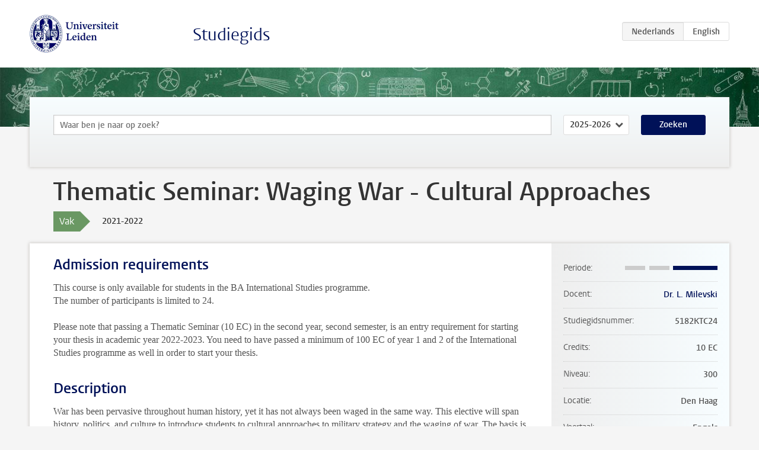

--- FILE ---
content_type: text/html; charset=UTF-8
request_url: https://studiegids.universiteitleiden.nl/courses/106749/thematic-seminar-waging-war-cultural-approaches
body_size: 5028
content:
<!DOCTYPE html>
<html lang="nl">
<head>
    <meta charset="utf-8">
    <meta name="viewport" content="width=device-width, initial-scale=1, maximum-scale=1">
    <meta http-equiv="X-UA-Compatible" content="IE=edge" />
    <title>Thematic Seminar: Waging War - Cultural Approaches, 2021-2022 - Studiegids - Universiteit Leiden</title>

    <!-- icons -->
    <link rel="shortcut icon" href="https://www.universiteitleiden.nl/design-1.0/assets/icons/favicon.ico" />
    <link rel="icon" type="image/png" sizes="32x32" href="https://www.universiteitleiden.nl/design-1.0/assets/icons/icon-32px.png" />
    <link rel="icon" type="image/png" sizes="96x96" href="https://www.universiteitleiden.nl/design-1.0/assets/icons/icon-96px.png" />
    <link rel="icon" type="image/png" sizes="195x195" href="https://www.universiteitleiden.nl/design-1.0/assets/icons/icon-195px.png" />

    <link rel="apple-touch-icon" href="https://www.universiteitleiden.nl/design-1.0/assets/icons/icon-120px.png" /> <!-- iPhone retina -->
    <link rel="apple-touch-icon" sizes="180x180" href="https://www.universiteitleiden.nl/design-1.0/assets/icons/icon-180px.png" /> <!-- iPhone 6 plus -->
    <link rel="apple-touch-icon" sizes="152x152" href="https://www.universiteitleiden.nl/design-1.0/assets/icons/icon-152px.png" /> <!-- iPad retina -->
    <link rel="apple-touch-icon" sizes="167x167" href="https://www.universiteitleiden.nl/design-1.0/assets/icons/icon-167px.png" /> <!-- iPad pro -->

    <link rel="stylesheet" href="https://www.universiteitleiden.nl/design-1.0/css/ul2common/screen.css">
    <link rel="stylesheet" href="/css/screen.css" />
</head>
<body class="prospectus course">
<script> document.body.className += ' js'; </script>


<div class="header-container">
    <header class="wrapper clearfix">
        <p class="logo">
            <a href="https://studiegids.universiteitleiden.nl">
                <img width="151" height="64" src="https://www.universiteitleiden.nl/design-1.0/assets/images/zegel.png" alt="Universiteit Leiden"/>
            </a>
        </p>
        <p class="site-name"><a href="https://studiegids.universiteitleiden.nl">Studiegids</a></p>
        <div class="language-btn-group">
                        <span class="btn active">
                <abbr title="Nederlands">nl</abbr>
            </span>
                                <a href="https://studiegids.universiteitleiden.nl/en/courses/106749/thematic-seminar-waging-war-cultural-approaches" class="btn">
                <abbr title="English">en</abbr>
            </a>
            </div>    </header>
</div>

<div class="hero" data-bgset="/img/hero-435w.jpg 435w, /img/hero-786w.jpg 786w, /img/hero-1440w.jpg 1440w, /img/hero-2200w.jpg 2200w"></div>


    <div class="search-container">
    <form action="https://studiegids.universiteitleiden.nl/search" class="search-form wrapper">
        <input type="hidden" name="for" value="courses" />
        <div class="search">
            <!-- <label class="select">
    <span>Zoek naar</span>
    <select name="for">
                    <option value="courses">Vakken</option>
                    <option value="programmes">Opleidingen</option>
            </select>
</label> -->
            <label class="keywords no-label">
    <span>Keywords</span>
    <input type="search" name="q" value="" placeholder="Waar ben je naar op zoek?" autofocus autocomplete="off"/>
</label>            <label class="select no-label">
    <span>Academic year</span>
    <select name="edition">
                    <option>2026-2027</option>
                    <option selected>2025-2026</option>
                    <option>2024-2025</option>
                    <option>2023-2024</option>
                    <option>2022-2023</option>
                    <option>2021-2022</option>
                    <option>2020-2021</option>
                    <option>2019-2020</option>
                    <option>2018-2019</option>
                    <option>2017-2018</option>
                    <option>2016-2017</option>
                    <option>2015-2016</option>
                    <option>2014-2015</option>
                    <option>2013-2014</option>
                    <option>2012-2013</option>
                    <option>2011-2012</option>
                    <option>2010-2011</option>
            </select>
</label>            <button type="submit">Zoeken</button>        </div>
    </form>
</div>



    <div class="main-container">
        <div class="wrapper summary">
            <article class="content">
                <h1>Thematic Seminar: Waging War - Cultural Approaches</h1>
                <div class="meta">
                    <div class="entity">
                        <span><b>Vak</b></span>
                    </div>
                    <div class="edition">
                        <span>2021-2022</span>
                    </div>
                                    </div>
            </article>
        </div>
        <div class="wrapper main clearfix">

            <article class="content">
                <h2>Admission requirements</h2>

<p>This course is only available for students in the BA International Studies programme.<br>
The number of participants is limited to 24.</p>

<p>Please note that passing a Thematic Seminar (10 EC) in the second year, second semester, is an entry requirement for starting your thesis in academic year 2022-2023. You need to have passed a minimum of 100 EC of year 1 and 2 of the International Studies programme as well in order to start your thesis.</p>


<h2>Description</h2>

<p>War has been pervasive throughout human history, yet it has not always been waged in the same way.  This elective will span history, politics, and culture to introduce students to cultural approaches to military strategy and the waging of war.  The basis is the idea of strategic culture and attendant concepts of national ways in war or ways of warfare.  These ideas will then be applied to two or three week long case studies on Britain, the United States, Russia, and China.  In these weeks, we will study important theorists and authors who wrote about these national ways of war, the historical and geopolitical roots of these ideas, whether or not history actually reflects these cultural stereotypes, and whether or not they have any contemporary relevance.</p>


<h2>Course objectives</h2>

<p>The Thematic Seminars for International Studies are designed to teach students how to deal with state-of-the-art literature and research questions. They are chosen to enhance the students’ learning experience by building on the multidisciplinary perspectives they have developed so far, and to introduce them to the art of academic research. They are characterised by an international or comparative approach.</p>

<h3>Academic skills that are trained include:</h3>

<h3>Oral and written presentation skills:</h3>

<p><strong>1.</strong> To explain clear and substantiated research results.<br>
<strong>2.</strong> To provide an answer to questions concerning (a subject) in the field covered by the course:</p>

<ul>
<li><p>in the form of a clear and well-structured oral presentation;</p></li>
<li><p>in agreement with the appropriate disciplinary criteria;</p></li>
<li><p>using up-to-date presentation techniques;</p></li>
<li><p>using relevant illustration or multimedia techniques;</p></li>
<li><p>aimed at a specific audience.<br>
<strong>3.</strong> To actively participate in a discussion</p></li>
</ul>

<h3>Collaboration skills:</h3>

<p><strong>1.</strong> To provide and receive constructive criticism, and incorporate justified criticism by revising one’s own position.<br>
<strong>2.</strong> To adhere to agreed schedules and priorities.</p>

<h3>Basic research skills, including heuristic skills:</h3>

<p><strong>1.</strong> To collect and select academic literature using traditional and digital methods and techniques.<br>
<strong>2.</strong> To analyse and assess this literature with regard to quality and reliability.<br>
<strong>3.</strong> To formulate on this basis a sound research question.<br>
<strong>4.</strong> To design under supervision a research plan of limited scope, and implement it using the methods and techniques that are appropriate within the discipline involved.<br>
<strong>5.</strong> To formulate a substantiated conclusion.</p>


<h2>Timetable</h2>

<p>The timetables are available through <a href="https://rooster.universiteitleiden.nl/schedule">My Timetable</a>.</p>


<h2>Mode of instruction</h2>

<h3>Seminars</h3>

<p>Seminars are held every week, with the exception of the Midterm Exam week. This includes supervised research.</p>


<h2>Assessment method</h2>

<h3>Assessment and Weighing</h3>

<table>
<thead>
<tr>
  <th>Partial grade</th>
  <th align="center">Weighing</th>
</tr>
</thead>
<tbody>
<tr>
  <td>Assignments</td>
  <td align="center">20%</td>
</tr>
<tr>
  <td>Oral presentation</td>
  <td align="center">20%</td>
</tr>
<tr>
  <td>In-class participation</td>
  <td align="center">10%</td>
</tr>
<tr>
  <td>Final Research Essay - 5,000 words (<em>between 4,500 and 5,500</em>)</td>
  <td align="center">50%</td>
</tr>
</tbody>
</table>

<h3>End Grade</h3>

<p>To successfully complete the course, please take note that the End Grade of the course is established by determining the weighted average of all assessment components.</p>

<h3>Resit</h3>

<p>Students who score an overall insufficient grade for the course, are allowed resubmit a reworked version of the Final Essay. The deadline for resubmission is 10 working days after receiving the grade for the <em>Final Research Essay</em> and subsequent feedback.<br>
In case of resubmission of the <em>Final Research Essay</em> the final grade for the Essay will be lowered as a consequence of the longer process of completion.</p>

<p>Students who fail to hand in their final essay on or before the original deadline, but still within 5 working days of that deadline, will receive a grade and feedback on their essay. This will be considered a first submission of the final essay, however, the grade will be lowered as a consequence of the longer process of completion.<br>
Students who fail to hand in their final essay on or before the original deadline, and also fail to hand in their essay within 5 working days of that deadline, get 10 working days, counting from the original deadline, to hand in the first version of their final essay. However, this first version counts as a resubmitted essay with consequential lowering of the grade, and there will be no option of handing in a reworked version based on feedback from the lecturer.</p>

<h3>Retaking a passing grade</h3>

<p>Retaking a passing grade is <strong>not possible</strong> for this course.<br>
Please consult the <a href="https://www.student.universiteitleiden.nl/en/organisation/rules-and-regulations/faculty-and-study-regulations/faculty-and-study-regulations/humanities/international-studies-ba?cf=humanities&amp;cd=international-studies-ba#tab-3">Course and Examination Regulations 2021 – 2022</a>.</p>

<h3>Exam review and feedback</h3>

<p>How and when an exam review will take place will be disclosed together with the publication of the exam results at the latest. If a student requests a review within 30 days after publication of the exam results, an exam review will have to be organised.</p>


<h2>Reading list</h2>

<p>The booktitles and / or syllabi  to be used in the course, where it can be purchased and how this literature should be studied beforehand.</p>

<p>Additionally, the students will work through:</p>

<ul>
<li><p>W.C. Booth et al., <em>The Craft of Research</em>, fourth edition, Chicago/London: University of Chicago Press, 2016, or;</p></li>
<li><p>W.C. Booth et al., <em>The Craft of Research</em>, third edition, Chicago/London: University of Chicago Press, 2008.</p></li>
</ul>


<h2>Registration</h2>

<p>Registration occurs via survey only. <strong>Registration opens 17 December 2021:</strong></p>

<ol>
<li>On <strong>17 December 2021</strong> you will receive a message with a link to the survey.</li>
<li>Indicate there which are your 5 preferred <em>Thematic Seminars</em>, in order of preference.</li>
<li>Based on preferences indicated <strong>by 3 January 2022</strong> the course Coordinator will assign you to one specific <em>Thematic Seminar</em> <strong>by 24 January 2022</strong>.</li>
<li>Students will then be enrolled for the specific groups by the Administration Office.</li>
</ol>

<p>Students cannot register in uSis for the <em>Thematic Seminar</em> courses, or be allowed into a <em>Thematic Seminar</em> course in any other way.</p>


<h2>Contact</h2>

<ul>
<li><p>For substantive questions, contact the lecturer listed in the right information bar.</p></li>
<li><p>For questions about enrolment, admission, etc, contact the Education Administration Office: <a href="&#109;&#x61;&#105;&#x6c;&#116;&#x6f;&#58;&#x6f;&#115;&#x7a;&#45;&#x61;&#100;&#x6d;i&#110;&#x2d;&#116;&#x68;&#101;&#x68;&#97;&#x67;&#117;&#x65;&#64;&#x68;&#117;&#x6d;&#46;&#x6c;e&#105;&#x64;&#101;&#x6e;&#117;&#x6e;&#105;&#x76;&#46;&#x6e;&#108;">Student Affairs Office for BA International Studies</a></p></li>
</ul>


<h2>Remarks</h2>

<p><strong>The deadline for submission of the Final Essay is Friday 10 June 2022.</strong></p>

            </article>

            <aside>
                <dl>
                    <dt>Periode</dt>
                    <dd class="has-block-lines"><div class="block-lines"><span class="block block-1 block-off"></span><span class="block block-2 block-off"></span><span class="block block-3 block-on"></span><span class="block block-4 block-on"></span></div></dd>
                                            <dt>Docent</dt>
                                                    <dd><a href="https://www.universiteitleiden.nl/medewerkers/lukas-milevski">Dr. L. Milevski</a></dd>
                                                                                    <dt>Studiegidsnummer</dt>
                    <dd>5182KTC24</dd>
                                                            <dt>Credits</dt>
                    <dd>10 EC</dd>
                                                            <dt>Niveau</dt>
                    <dd>300</dd>
                                                            <dt>Locatie</dt>
                    <dd>Den Haag</dd>
                                                            <dt>Voertaal</dt>
                    <dd>Engels</dd>
                                                            <dt>Faculteit</dt>
                    <dd>Geesteswetenschappen</dd>
                                                            <dt>Brightspace</dt>
                    <dd>Ja</dd>
                                    </dl>

                                    <h2>Maakt deel uit van</h2>
                    <ul class="link-list">
                                                    <li>
                                <a href="https://studiegids.universiteitleiden.nl/studies/8640/international-studies">
                                    <strong>International Studies</strong>
                                    <span class="meta">Bachelor</span>
                                </a>
                            </li>
                                            </ul>
                
                
                                <h2>Beschikbaar als</h2>
                <dl>
                                            <dt>A-la-Carte en Aanschuifonderwijs</dt>
                        <dd>Nee</dd>
                                            <dt>Avondonderwijs</dt>
                        <dd>Nee</dd>
                                            <dt>Contractonderwijs</dt>
                        <dd>Nee</dd>
                                            <dt>Exchange / Study Abroad</dt>
                        <dd>Nee</dd>
                                            <dt>Honours Class</dt>
                        <dd>Nee</dd>
                                            <dt>Keuzevak</dt>
                        <dd>Nee</dd>
                                    </dl>
                
                                    <h2>Studielast (280u)</h2>
                    <dl>
                                                    <dt class="depth-0">Colleges</dt>
                            <dd class="depth-0">
                                                                    24u
                                                            </dd>
                                                    <dt class="depth-1">Hoorcollege</dt>
                            <dd class="depth-1">
                                                                    ?
                                                            </dd>
                                                    <dt class="depth-1">Werkcollege</dt>
                            <dd class="depth-1">
                                                                    ?
                                                            </dd>
                                                    <dt class="depth-0">Practica</dt>
                            <dd class="depth-0">
                                                                    0u
                                                            </dd>
                                                    <dt class="depth-0">Studiebegeleiding</dt>
                            <dd class="depth-0">
                                                                    0u
                                                            </dd>
                                                    <dt class="depth-0">Toetsing</dt>
                            <dd class="depth-0">
                                                                    176u
                                                            </dd>
                                                    <dt class="depth-1">Paper</dt>
                            <dd class="depth-1">
                                                                    140u
                                                            </dd>
                                                    <dt class="depth-1">(Schriftelijk) Tentamen</dt>
                            <dd class="depth-1">
                                                                    0u
                                                            </dd>
                                                    <dt class="depth-1">Overige toetsvormen</dt>
                            <dd class="depth-1">
                                                                    36u
                                                            </dd>
                                                    <dt class="depth-0">Zelfstudie</dt>
                            <dd class="depth-0">
                                                                    80u
                                                            </dd>
                                                    <dt class="depth-0">Overig</dt>
                            <dd class="depth-0">
                                                                    0u
                                                            </dd>
                                            </dl>
                            </aside>

        </div>
    </div>


<div class="footer-container">
    <footer class="wrapper">
        <p><a href="https://www.student.universiteitleiden.nl/">Studentenwebsite</a> — <a href="https://www.organisatiegids.universiteitleiden.nl/reglementen/algemeen/privacyverklaringen">Privacy</a> — <a href="/contact">Contact</a></p>

    </footer>
</div>

<script async defer src="/js/ul2.js" data-main="/js/ul2common/main.js"></script>
<script async defer src="/js/prospectus.js"></script>

    <script async src="https://www.googletagmanager.com/gtag/js?id=UA-874564-27"></script>
    <script>
        window.dataLayer = window.dataLayer || [];
        function gtag(){dataLayer.push(arguments);}
        gtag('js', new Date());
        gtag('config', 'UA-874564-27', {'anonymize_ip':true});
    </script>

</body>
</html>


--- FILE ---
content_type: application/javascript
request_url: https://studiegids.universiteitleiden.nl/js/ul2common/tables.js
body_size: -173
content:
(function($){
    var $tables = $('article table:not([class])');

    if (!$tables.length) return;

    // Add wrapping element around tables
    $tables.each(function(){
        var $table = $(this);

        if (!$table.parent().is('div.table')) {
            $table.wrap($('<div/>').addClass('table'));
            $table.removeAttr('border');
            $table.removeAttr('cellpadding');
            $table.removeAttr('cellspacing');
        }
    });

})(jQuery);